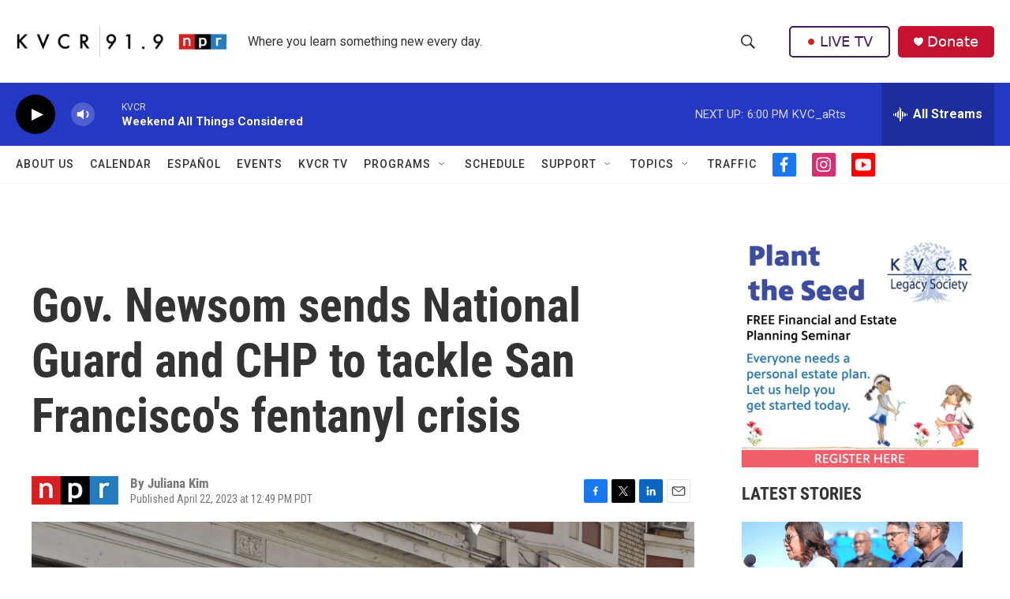

--- FILE ---
content_type: text/html; charset=utf-8
request_url: https://www.google.com/recaptcha/api2/aframe
body_size: 247
content:
<!DOCTYPE HTML><html><head><meta http-equiv="content-type" content="text/html; charset=UTF-8"></head><body><script nonce="qccYZ0WspsfvI6_m2MrSNw">/** Anti-fraud and anti-abuse applications only. See google.com/recaptcha */ try{var clients={'sodar':'https://pagead2.googlesyndication.com/pagead/sodar?'};window.addEventListener("message",function(a){try{if(a.source===window.parent){var b=JSON.parse(a.data);var c=clients[b['id']];if(c){var d=document.createElement('img');d.src=c+b['params']+'&rc='+(localStorage.getItem("rc::a")?sessionStorage.getItem("rc::b"):"");window.document.body.appendChild(d);sessionStorage.setItem("rc::e",parseInt(sessionStorage.getItem("rc::e")||0)+1);localStorage.setItem("rc::h",'1768786972259');}}}catch(b){}});window.parent.postMessage("_grecaptcha_ready", "*");}catch(b){}</script></body></html>